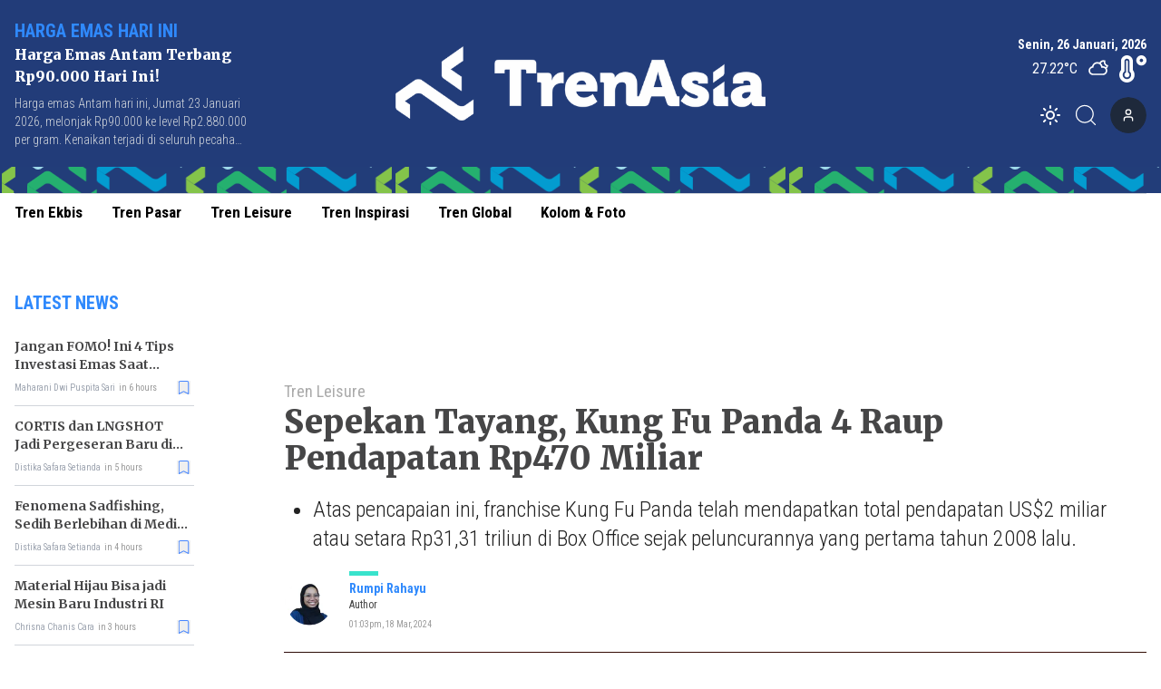

--- FILE ---
content_type: text/html; charset=utf-8
request_url: https://www.trenasia.id/www.trenasia.com/sepekan-tayang-kung-fu-panda-4-raup-pendapatan-rp-470-miliar
body_size: 11657
content:
<!DOCTYPE html><html lang="id"><head><meta charSet="utf-8"/><meta name="viewport" content="width=device-width"/><link rel="apple-touch-icon" sizes="180x180" href="/favicon/apple-touch-icon.png"/><link rel="icon" type="image/png" sizes="32x32" href="/favicon/favicon-32x32.png"/><link rel="icon" type="image/png" sizes="16x16" href="/favicon/favicon-16x16.png"/><link rel="manifest" href="/favicon/site.webmanifest"/><link rel="mask-icon" href="/favicon/safari-pinned-tab.svg" color="#5bbad5"/><meta name="msapplication-TileColor" content="#2b5797"/><meta name="theme-color" content="#ffffff"/><link rel="preload" as="image" imageSrcSet="/_next/image?url=https%3A%2F%2Fik.trn.asia%2Fuploads%2F2024%2F10%2F1729117370639.png&amp;w=640&amp;q=75 1x, /_next/image?url=https%3A%2F%2Fik.trn.asia%2Fuploads%2F2024%2F10%2F1729117370639.png&amp;w=1080&amp;q=75 2x"/><title>Mantab! Kung Fu Panda 4 Berhasil Raup Penjualan Tiket Rp470 Miliar</title><meta name="description" content="Atas pencapaian ini, franchise Kung Fu Panda telah mendapatkan total pendapatan US$2 miliar atau setara Rp31,31 triliun di Box Office sejak peluncurannya yang p"/><meta itemProp="name" content="Mantab! Kung Fu Panda 4 Berhasil Raup Penjualan Tiket Rp470 Miliar"/><meta itemProp="description" content="Atas pencapaian ini, franchise Kung Fu Panda telah mendapatkan total pendapatan US$2 miliar atau setara Rp31,31 triliun di Box Office sejak peluncurannya yang p"/><meta itemProp="image" content="https://ik.trn.asia/uploads/2024/03/1710730875686.jpeg"/><meta property="og:title" content="Mantab! Kung Fu Panda 4 Berhasil Raup Penjualan Tiket Rp470 Miliar"/><meta property="og:description" content="Atas pencapaian ini, franchise Kung Fu Panda telah mendapatkan total pendapatan US$2 miliar atau setara Rp31,31 triliun di Box Office sejak peluncurannya yang p"/><meta property="og:image" content="https://ik.trn.asia/uploads/2024/03/1710730875686.jpeg"/><meta property="og:image:width" content="330"/><meta property="og:image:height" content="219"/><meta property="og:url" content="https://www.trenasia.id/tren-leisure/sepekan-tayang-kung-fu-panda-4-raup-pendapatan-rp-470-miliar"/><meta property="og:type" content="website"/><meta property="og:site_name" content="TrenAsia"/><meta property="article:publisher" content="https://www.facebook.com/trenasiacom"/><meta property="article:published_time" content="2024-03-18T13:20:08+07:00"/><meta name="googlebot-news" content="index,follow"/><meta name="googlebot" content="index,follow"/><meta name="robots" content="index, follow"/><meta name="language" content="id"/><meta name="geo.country" content="id"/><meta http-equiv="content-language" content="id"/><meta name="geo.placename" content="Indonesia"/><meta content="8mCaHlbx_KljZzqu87pYJhxOB7XSxugmmnqaKdovndA" name="google-site-verification"/><meta name="twitter:title" content="Mantab! Kung Fu Panda 4 Berhasil Raup Penjualan Tiket Rp470 Miliar"/><meta name="twitter:description" content="Atas pencapaian ini, franchise Kung Fu Panda telah mendapatkan total pendapatan US$2 miliar atau setara Rp31,31 triliun di Box Office sejak peluncurannya yang p"/><meta name="twitter:image" content="https://ik.trn.asia/uploads/2024/03/1710730875686.jpeg"/><meta name="twitter:card" content="summary_large_image"/><meta name="twitter:creator" content="@trenasia_com"/><meta name="twitter:site" content="@trenasia_com"/><link rel="canonical" href="https://www.trenasia.id/tren-leisure/sepekan-tayang-kung-fu-panda-4-raup-pendapatan-rp-470-miliar"/><script class="yoast-schema-graph" type="application/ld+json">{"@context":"https://schema.org","@type":"WebSite","url":"https://www.trenasia.id/","potentialAction":{"@type":"SearchAction","target":"https://www.trenasia.id/search?q={search_term_string}","query-input":"required name=search_term_string"}}</script><script class="yoast-schema-graph" type="application/ld+json">{"@context":"https://schema.org","@type":"Organization","name":"Trenasia","url":"https://www.trenasia.id/","sameAs":["https://www.facebook.com/trenasiacom","https://twitter.com/trenasia_com","https://www.instagram.com/trenasiacom/"],"logo":"https://ik.imagekit.io/uploads/2022/09/1662381360555.png?tr=w-305.98"}</script><script class="yoast-schema-graph" type="application/ld+json">{"@context":"https://schema.org","@graph":[{"@type":"ImageObject","@id":"https://ik.trn.asia/uploads/2024/03/1710730875686.jpeg","inLanguage":"id-ID","url":"https://ik.trn.asia/uploads/2024/03/1710730875686.jpeg","width":2048,"height":1365,"caption":"Mantul! Kung Fu Panda 4 Berhasil Raup Penjualan Tiket Rp470 Miliar"},{"@type":"WebPage","@id":"https://www.trenasia.id/tren-leisure/sepekan-tayang-kung-fu-panda-4-raup-pendapatan-rp-470-miliar","url":"https://www.trenasia.id/tren-leisure/sepekan-tayang-kung-fu-panda-4-raup-pendapatan-rp-470-miliar","name":"Sepekan Tayang, Kung Fu Panda 4  Raup Pendapatan Rp470 Miliar - TrenAsia","keywords":"","primaryImageOfPage":{"@id":"https://ik.trn.asia/uploads/2024/03/1710730875686.jpeg"},"image":[{"@id":"https://ik.trn.asia/uploads/2024/03/1710730875686.jpeg"}],"datePublished":"Mon Mar 18 2024 06:20:08 GMT+0000 (Coordinated Universal Time)","dateModified":"Mon Mar 18 2024 06:20:08 GMT+0000 (Coordinated Universal Time)","author":{"@id":"https://www.trenasia.id/author/rahayu"},"inLanguage":"id-ID","potentialAction":[{"@type":"ReadAction","target":["https://www.trenasia.id/tren-leisure/sepekan-tayang-kung-fu-panda-4-raup-pendapatan-rp-470-miliar"]}]},{"@context":"http://schema.org","@type":"NewsArticle","headline":"Sepekan Tayang, Kung Fu Panda 4  Raup Pendapatan Rp470 Miliar","datePublished":"Mon Mar 18 2024 06:20:08 GMT+0000 (Coordinated Universal Time)","dateModified":"Mon Mar 18 2024 06:20:08 GMT+0000 (Coordinated Universal Time)","description":"Atas pencapaian ini, franchise Kung Fu Panda telah mendapatkan total pendapatan US$2 miliar atau setara Rp31,31 triliun di Box Office sejak peluncurannya yang pertama tahun 2008 lalu. ","image":{"@id":"https://ik.trn.asia/uploads/2024/03/1710730875686.jpeg","@type":"ImageObject","url":"https://ik.trn.asia/uploads/2024/03/1710730875686.jpeg","width":700,"height":393},"author":{"@type":"Person","name":"Rumpi Rahayu "},"publisher":{"@type":"Organization","name":"trenasia","logo":{"@type":"ImageObject","url":"https://ik.imagekit.io/uploads/2022/09/1662381360555.png?tr=w-305.98","width":809,"height":172}}},{"@type":"Person","@id":"https://www.trenasia.id/author/rahayu","name":"Rumpi Rahayu ","image":{"@type":"ImageObject","@id":"https://www.trenasia.id/author.png","inLanguage":"id-ID","url":"https://www.trenasia.id/author.png","caption":"Rumpi Rahayu "}}]}</script><link rel="amphtml" href="https://www.trenasia.id/amp/sepekan-tayang-kung-fu-panda-4-raup-pendapatan-rp-470-miliar"/><link rel="preload" as="image" imageSrcSet="https://ik.trn.asia/uploads/2024/03/1710730875686.jpeg?tr=w-1000,h-560 1x, https://ik.trn.asia/uploads/2024/03/1710730875686.jpeg?tr=w-1000,h-560 2x"/><meta name="next-head-count" content="45"/><script async="" src="https://www.googletagmanager.com/gtag/js?id=G-B21KS7KCX2" type="d97a23bf78a956b53ffbe72b-text/javascript"></script><script type="d97a23bf78a956b53ffbe72b-text/javascript">
            window.dataLayer = window.dataLayer || [];
            function gtag(){dataLayer.push(arguments);}
            gtag('js', new Date());

            gtag('config', 'G-B21KS7KCX2', {
              page_path: window.location.pathname,
            });
          </script><link rel="preload" href="/_next/static/css/5ab68ba23993eb75.css" as="style"/><link rel="stylesheet" href="/_next/static/css/5ab68ba23993eb75.css" data-n-g=""/><noscript data-n-css=""></noscript><script defer="" nomodule="" src="/_next/static/chunks/polyfills-c67a75d1b6f99dc8.js" type="d97a23bf78a956b53ffbe72b-text/javascript"></script><script src="/_next/static/chunks/webpack-ada50ffb7e418c0f.js" defer="" type="d97a23bf78a956b53ffbe72b-text/javascript"></script><script src="/_next/static/chunks/framework-3671d8951bf44e4e.js" defer="" type="d97a23bf78a956b53ffbe72b-text/javascript"></script><script src="/_next/static/chunks/main-dc20b3106e9d37db.js" defer="" type="d97a23bf78a956b53ffbe72b-text/javascript"></script><script src="/_next/static/chunks/pages/_app-77fb0f500fb32163.js" defer="" type="d97a23bf78a956b53ffbe72b-text/javascript"></script><script src="/_next/static/chunks/0c428ae2-6dbe3948c8261209.js" defer="" type="d97a23bf78a956b53ffbe72b-text/javascript"></script><script src="/_next/static/chunks/3858-f91711d5e927f93f.js" defer="" type="d97a23bf78a956b53ffbe72b-text/javascript"></script><script src="/_next/static/chunks/6492-c667a49e577b5d14.js" defer="" type="d97a23bf78a956b53ffbe72b-text/javascript"></script><script src="/_next/static/chunks/2361-1f2304e52e41dc13.js" defer="" type="d97a23bf78a956b53ffbe72b-text/javascript"></script><script src="/_next/static/chunks/7961-be1b4ffd3970da7e.js" defer="" type="d97a23bf78a956b53ffbe72b-text/javascript"></script><script src="/_next/static/chunks/6534-e376c6ee79a252bd.js" defer="" type="d97a23bf78a956b53ffbe72b-text/javascript"></script><script src="/_next/static/chunks/2558-605003469f127b7e.js" defer="" type="d97a23bf78a956b53ffbe72b-text/javascript"></script><script src="/_next/static/chunks/2620-ce1516fa7cdd6a30.js" defer="" type="d97a23bf78a956b53ffbe72b-text/javascript"></script><script src="/_next/static/chunks/6733-e0c09ea5df4878eb.js" defer="" type="d97a23bf78a956b53ffbe72b-text/javascript"></script><script src="/_next/static/chunks/pages/%5Bslug%5D/%5BslugArticle%5D-3bff326b7ebff43c.js" defer="" type="d97a23bf78a956b53ffbe72b-text/javascript"></script><script src="/_next/static/mnlLF_1Y8NkjfQdJnrqRp/_buildManifest.js" defer="" type="d97a23bf78a956b53ffbe72b-text/javascript"></script><script src="/_next/static/mnlLF_1Y8NkjfQdJnrqRp/_ssgManifest.js" defer="" type="d97a23bf78a956b53ffbe72b-text/javascript"></script><style data-href="https://fonts.googleapis.com/css2?family=Playfair+Display:wght@400;500;800;900&family=Noto+Serif:wght@700&family=Merriweather:wght@400;700;900&family=Roboto+Condensed:wght@100;300;400;700&display=swap">@font-face{font-family:'Merriweather';font-style:normal;font-weight:400;font-stretch:normal;font-display:swap;src:url(https://fonts.gstatic.com/l/font?kit=u-4D0qyriQwlOrhSvowK_l5UcA6zuSYEqOzpPe3HOZJ5eX1WtLaQwmYiScCmDxhtNOKl8yDr3icqEA&skey=379c1eccf863c625&v=v33) format('woff')}@font-face{font-family:'Merriweather';font-style:normal;font-weight:700;font-stretch:normal;font-display:swap;src:url(https://fonts.gstatic.com/l/font?kit=u-4D0qyriQwlOrhSvowK_l5UcA6zuSYEqOzpPe3HOZJ5eX1WtLaQwmYiScCmDxhtNOKl8yDrOSAqEA&skey=379c1eccf863c625&v=v33) format('woff')}@font-face{font-family:'Merriweather';font-style:normal;font-weight:900;font-stretch:normal;font-display:swap;src:url(https://fonts.gstatic.com/l/font?kit=u-4D0qyriQwlOrhSvowK_l5UcA6zuSYEqOzpPe3HOZJ5eX1WtLaQwmYiScCmDxhtNOKl8yDrdyAqEA&skey=379c1eccf863c625&v=v33) format('woff')}@font-face{font-family:'Noto Serif';font-style:normal;font-weight:700;font-stretch:normal;font-display:swap;src:url(https://fonts.gstatic.com/l/font?kit=ga6iaw1J5X9T9RW6j9bNVls-hfgvz8JcMofYTa32J4wsL2JAlAhZT1ejww&skey=ff3f102bd67fc93c&v=v33) format('woff')}@font-face{font-family:'Playfair Display';font-style:normal;font-weight:400;font-display:swap;src:url(https://fonts.gstatic.com/l/font?kit=nuFvD-vYSZviVYUb_rj3ij__anPXJzDwcbmjWBN2PKdFvUDT&skey=f3b68f0152604ed9&v=v40) format('woff')}@font-face{font-family:'Playfair Display';font-style:normal;font-weight:500;font-display:swap;src:url(https://fonts.gstatic.com/l/font?kit=nuFvD-vYSZviVYUb_rj3ij__anPXJzDwcbmjWBN2PKd3vUDT&skey=f3b68f0152604ed9&v=v40) format('woff')}@font-face{font-family:'Playfair Display';font-style:normal;font-weight:800;font-display:swap;src:url(https://fonts.gstatic.com/l/font?kit=nuFvD-vYSZviVYUb_rj3ij__anPXJzDwcbmjWBN2PKfFukDT&skey=f3b68f0152604ed9&v=v40) format('woff')}@font-face{font-family:'Playfair Display';font-style:normal;font-weight:900;font-display:swap;src:url(https://fonts.gstatic.com/l/font?kit=nuFvD-vYSZviVYUb_rj3ij__anPXJzDwcbmjWBN2PKfsukDT&skey=f3b68f0152604ed9&v=v40) format('woff')}@font-face{font-family:'Roboto Condensed';font-style:normal;font-weight:100;font-display:swap;src:url(https://fonts.gstatic.com/l/font?kit=ieVo2ZhZI2eCN5jzbjEETS9weq8-_d6T_POl0fRJeyWyo_BK&skey=9986ecffddb755ab&v=v31) format('woff')}@font-face{font-family:'Roboto Condensed';font-style:normal;font-weight:300;font-display:swap;src:url(https://fonts.gstatic.com/l/font?kit=ieVo2ZhZI2eCN5jzbjEETS9weq8-_d6T_POl0fRJeyXsovBK&skey=9986ecffddb755ab&v=v31) format('woff')}@font-face{font-family:'Roboto Condensed';font-style:normal;font-weight:400;font-display:swap;src:url(https://fonts.gstatic.com/l/font?kit=ieVo2ZhZI2eCN5jzbjEETS9weq8-_d6T_POl0fRJeyWyovBK&skey=9986ecffddb755ab&v=v31) format('woff')}@font-face{font-family:'Roboto Condensed';font-style:normal;font-weight:700;font-display:swap;src:url(https://fonts.gstatic.com/l/font?kit=ieVo2ZhZI2eCN5jzbjEETS9weq8-_d6T_POl0fRJeyVVpfBK&skey=9986ecffddb755ab&v=v31) format('woff')}@font-face{font-family:'Merriweather';font-style:normal;font-weight:400;font-stretch:100%;font-display:swap;src:url(https://fonts.gstatic.com/s/merriweather/v33/u-4e0qyriQwlOrhSvowK_l5UcA6zuSYEqOzpPe3HOZJ5eX1WtLaQwmYiSeqnJ-mXq1Gi3iE.woff2) format('woff2');unicode-range:U+0460-052F,U+1C80-1C8A,U+20B4,U+2DE0-2DFF,U+A640-A69F,U+FE2E-FE2F}@font-face{font-family:'Merriweather';font-style:normal;font-weight:400;font-stretch:100%;font-display:swap;src:url(https://fonts.gstatic.com/s/merriweather/v33/u-4e0qyriQwlOrhSvowK_l5UcA6zuSYEqOzpPe3HOZJ5eX1WtLaQwmYiSequJ-mXq1Gi3iE.woff2) format('woff2');unicode-range:U+0301,U+0400-045F,U+0490-0491,U+04B0-04B1,U+2116}@font-face{font-family:'Merriweather';font-style:normal;font-weight:400;font-stretch:100%;font-display:swap;src:url(https://fonts.gstatic.com/s/merriweather/v33/u-4e0qyriQwlOrhSvowK_l5UcA6zuSYEqOzpPe3HOZJ5eX1WtLaQwmYiSeqlJ-mXq1Gi3iE.woff2) format('woff2');unicode-range:U+0102-0103,U+0110-0111,U+0128-0129,U+0168-0169,U+01A0-01A1,U+01AF-01B0,U+0300-0301,U+0303-0304,U+0308-0309,U+0323,U+0329,U+1EA0-1EF9,U+20AB}@font-face{font-family:'Merriweather';font-style:normal;font-weight:400;font-stretch:100%;font-display:swap;src:url(https://fonts.gstatic.com/s/merriweather/v33/u-4e0qyriQwlOrhSvowK_l5UcA6zuSYEqOzpPe3HOZJ5eX1WtLaQwmYiSeqkJ-mXq1Gi3iE.woff2) format('woff2');unicode-range:U+0100-02BA,U+02BD-02C5,U+02C7-02CC,U+02CE-02D7,U+02DD-02FF,U+0304,U+0308,U+0329,U+1D00-1DBF,U+1E00-1E9F,U+1EF2-1EFF,U+2020,U+20A0-20AB,U+20AD-20C0,U+2113,U+2C60-2C7F,U+A720-A7FF}@font-face{font-family:'Merriweather';font-style:normal;font-weight:400;font-stretch:100%;font-display:swap;src:url(https://fonts.gstatic.com/s/merriweather/v33/u-4e0qyriQwlOrhSvowK_l5UcA6zuSYEqOzpPe3HOZJ5eX1WtLaQwmYiSeqqJ-mXq1Gi.woff2) format('woff2');unicode-range:U+0000-00FF,U+0131,U+0152-0153,U+02BB-02BC,U+02C6,U+02DA,U+02DC,U+0304,U+0308,U+0329,U+2000-206F,U+20AC,U+2122,U+2191,U+2193,U+2212,U+2215,U+FEFF,U+FFFD}@font-face{font-family:'Merriweather';font-style:normal;font-weight:700;font-stretch:100%;font-display:swap;src:url(https://fonts.gstatic.com/s/merriweather/v33/u-4e0qyriQwlOrhSvowK_l5UcA6zuSYEqOzpPe3HOZJ5eX1WtLaQwmYiSeqnJ-mXq1Gi3iE.woff2) format('woff2');unicode-range:U+0460-052F,U+1C80-1C8A,U+20B4,U+2DE0-2DFF,U+A640-A69F,U+FE2E-FE2F}@font-face{font-family:'Merriweather';font-style:normal;font-weight:700;font-stretch:100%;font-display:swap;src:url(https://fonts.gstatic.com/s/merriweather/v33/u-4e0qyriQwlOrhSvowK_l5UcA6zuSYEqOzpPe3HOZJ5eX1WtLaQwmYiSequJ-mXq1Gi3iE.woff2) format('woff2');unicode-range:U+0301,U+0400-045F,U+0490-0491,U+04B0-04B1,U+2116}@font-face{font-family:'Merriweather';font-style:normal;font-weight:700;font-stretch:100%;font-display:swap;src:url(https://fonts.gstatic.com/s/merriweather/v33/u-4e0qyriQwlOrhSvowK_l5UcA6zuSYEqOzpPe3HOZJ5eX1WtLaQwmYiSeqlJ-mXq1Gi3iE.woff2) format('woff2');unicode-range:U+0102-0103,U+0110-0111,U+0128-0129,U+0168-0169,U+01A0-01A1,U+01AF-01B0,U+0300-0301,U+0303-0304,U+0308-0309,U+0323,U+0329,U+1EA0-1EF9,U+20AB}@font-face{font-family:'Merriweather';font-style:normal;font-weight:700;font-stretch:100%;font-display:swap;src:url(https://fonts.gstatic.com/s/merriweather/v33/u-4e0qyriQwlOrhSvowK_l5UcA6zuSYEqOzpPe3HOZJ5eX1WtLaQwmYiSeqkJ-mXq1Gi3iE.woff2) format('woff2');unicode-range:U+0100-02BA,U+02BD-02C5,U+02C7-02CC,U+02CE-02D7,U+02DD-02FF,U+0304,U+0308,U+0329,U+1D00-1DBF,U+1E00-1E9F,U+1EF2-1EFF,U+2020,U+20A0-20AB,U+20AD-20C0,U+2113,U+2C60-2C7F,U+A720-A7FF}@font-face{font-family:'Merriweather';font-style:normal;font-weight:700;font-stretch:100%;font-display:swap;src:url(https://fonts.gstatic.com/s/merriweather/v33/u-4e0qyriQwlOrhSvowK_l5UcA6zuSYEqOzpPe3HOZJ5eX1WtLaQwmYiSeqqJ-mXq1Gi.woff2) format('woff2');unicode-range:U+0000-00FF,U+0131,U+0152-0153,U+02BB-02BC,U+02C6,U+02DA,U+02DC,U+0304,U+0308,U+0329,U+2000-206F,U+20AC,U+2122,U+2191,U+2193,U+2212,U+2215,U+FEFF,U+FFFD}@font-face{font-family:'Merriweather';font-style:normal;font-weight:900;font-stretch:100%;font-display:swap;src:url(https://fonts.gstatic.com/s/merriweather/v33/u-4e0qyriQwlOrhSvowK_l5UcA6zuSYEqOzpPe3HOZJ5eX1WtLaQwmYiSeqnJ-mXq1Gi3iE.woff2) format('woff2');unicode-range:U+0460-052F,U+1C80-1C8A,U+20B4,U+2DE0-2DFF,U+A640-A69F,U+FE2E-FE2F}@font-face{font-family:'Merriweather';font-style:normal;font-weight:900;font-stretch:100%;font-display:swap;src:url(https://fonts.gstatic.com/s/merriweather/v33/u-4e0qyriQwlOrhSvowK_l5UcA6zuSYEqOzpPe3HOZJ5eX1WtLaQwmYiSequJ-mXq1Gi3iE.woff2) format('woff2');unicode-range:U+0301,U+0400-045F,U+0490-0491,U+04B0-04B1,U+2116}@font-face{font-family:'Merriweather';font-style:normal;font-weight:900;font-stretch:100%;font-display:swap;src:url(https://fonts.gstatic.com/s/merriweather/v33/u-4e0qyriQwlOrhSvowK_l5UcA6zuSYEqOzpPe3HOZJ5eX1WtLaQwmYiSeqlJ-mXq1Gi3iE.woff2) format('woff2');unicode-range:U+0102-0103,U+0110-0111,U+0128-0129,U+0168-0169,U+01A0-01A1,U+01AF-01B0,U+0300-0301,U+0303-0304,U+0308-0309,U+0323,U+0329,U+1EA0-1EF9,U+20AB}@font-face{font-family:'Merriweather';font-style:normal;font-weight:900;font-stretch:100%;font-display:swap;src:url(https://fonts.gstatic.com/s/merriweather/v33/u-4e0qyriQwlOrhSvowK_l5UcA6zuSYEqOzpPe3HOZJ5eX1WtLaQwmYiSeqkJ-mXq1Gi3iE.woff2) format('woff2');unicode-range:U+0100-02BA,U+02BD-02C5,U+02C7-02CC,U+02CE-02D7,U+02DD-02FF,U+0304,U+0308,U+0329,U+1D00-1DBF,U+1E00-1E9F,U+1EF2-1EFF,U+2020,U+20A0-20AB,U+20AD-20C0,U+2113,U+2C60-2C7F,U+A720-A7FF}@font-face{font-family:'Merriweather';font-style:normal;font-weight:900;font-stretch:100%;font-display:swap;src:url(https://fonts.gstatic.com/s/merriweather/v33/u-4e0qyriQwlOrhSvowK_l5UcA6zuSYEqOzpPe3HOZJ5eX1WtLaQwmYiSeqqJ-mXq1Gi.woff2) format('woff2');unicode-range:U+0000-00FF,U+0131,U+0152-0153,U+02BB-02BC,U+02C6,U+02DA,U+02DC,U+0304,U+0308,U+0329,U+2000-206F,U+20AC,U+2122,U+2191,U+2193,U+2212,U+2215,U+FEFF,U+FFFD}@font-face{font-family:'Noto Serif';font-style:normal;font-weight:700;font-stretch:100%;font-display:swap;src:url(https://fonts.gstatic.com/l/font?kit=ga6iaw1J5X9T9RW6j9bNVls-hfgvz8JcMofYTa32J4wsL2JAlAhZT1eTyscMpKrCzi0iNaA&skey=ff3f102bd67fc93c&v=v33) format('woff');unicode-range:U+0460-052F,U+1C80-1C8A,U+20B4,U+2DE0-2DFF,U+A640-A69F,U+FE2E-FE2F}@font-face{font-family:'Noto Serif';font-style:normal;font-weight:700;font-stretch:100%;font-display:swap;src:url(https://fonts.gstatic.com/l/font?kit=ga6iaw1J5X9T9RW6j9bNVls-hfgvz8JcMofYTa32J4wsL2JAlAhZT1eTw8cMpKrCzi0iNaA&skey=ff3f102bd67fc93c&v=v33) format('woff');unicode-range:U+0301,U+0400-045F,U+0490-0491,U+04B0-04B1,U+2116}@font-face{font-family:'Noto Serif';font-style:normal;font-weight:700;font-stretch:100%;font-display:swap;src:url(https://fonts.gstatic.com/l/font?kit=ga6iaw1J5X9T9RW6j9bNVls-hfgvz8JcMofYTa32J4wsL2JAlAhZT1eTy8cMpKrCzi0iNaA&skey=ff3f102bd67fc93c&v=v33) format('woff');unicode-range:U+1F00-1FFF}@font-face{font-family:'Noto Serif';font-style:normal;font-weight:700;font-stretch:100%;font-display:swap;src:url(https://fonts.gstatic.com/l/font?kit=ga6iaw1J5X9T9RW6j9bNVls-hfgvz8JcMofYTa32J4wsL2JAlAhZT1eTxMcMpKrCzi0iNaA&skey=ff3f102bd67fc93c&v=v33) format('woff');unicode-range:U+0370-0377,U+037A-037F,U+0384-038A,U+038C,U+038E-03A1,U+03A3-03FF}@font-face{font-family:'Noto Serif';font-style:normal;font-weight:700;font-stretch:100%;font-display:swap;src:url(https://fonts.gstatic.com/l/font?kit=ga6iaw1J5X9T9RW6j9bNVls-hfgvz8JcMofYTa32J4wsL2JAlAhZT1eTu8cMpKrCzi0iNaA&skey=ff3f102bd67fc93c&v=v33) format('woff');unicode-range:U+0302-0303,U+0305,U+0307-0308,U+0310,U+0312,U+0315,U+031A,U+0326-0327,U+032C,U+032F-0330,U+0332-0333,U+0338,U+033A,U+0346,U+034D,U+0391-03A1,U+03A3-03A9,U+03B1-03C9,U+03D1,U+03D5-03D6,U+03F0-03F1,U+03F4-03F5,U+2016-2017,U+2034-2038,U+203C,U+2040,U+2043,U+2047,U+2050,U+2057,U+205F,U+2070-2071,U+2074-208E,U+2090-209C,U+20D0-20DC,U+20E1,U+20E5-20EF,U+2100-2112,U+2114-2115,U+2117-2121,U+2123-214F,U+2190,U+2192,U+2194-21AE,U+21B0-21E5,U+21F1-21F2,U+21F4-2211,U+2213-2214,U+2216-22FF,U+2308-230B,U+2310,U+2319,U+231C-2321,U+2336-237A,U+237C,U+2395,U+239B-23B7,U+23D0,U+23DC-23E1,U+2474-2475,U+25AF,U+25B3,U+25B7,U+25BD,U+25C1,U+25CA,U+25CC,U+25FB,U+266D-266F,U+27C0-27FF,U+2900-2AFF,U+2B0E-2B11,U+2B30-2B4C,U+2BFE,U+3030,U+FF5B,U+FF5D,U+1D400-1D7FF,U+1EE00-1EEFF}@font-face{font-family:'Noto Serif';font-style:normal;font-weight:700;font-stretch:100%;font-display:swap;src:url(https://fonts.gstatic.com/l/font?kit=ga6iaw1J5X9T9RW6j9bNVls-hfgvz8JcMofYTa32J4wsL2JAlAhZT1eTyMcMpKrCzi0iNaA&skey=ff3f102bd67fc93c&v=v33) format('woff');unicode-range:U+0102-0103,U+0110-0111,U+0128-0129,U+0168-0169,U+01A0-01A1,U+01AF-01B0,U+0300-0301,U+0303-0304,U+0308-0309,U+0323,U+0329,U+1EA0-1EF9,U+20AB}@font-face{font-family:'Noto Serif';font-style:normal;font-weight:700;font-stretch:100%;font-display:swap;src:url(https://fonts.gstatic.com/l/font?kit=ga6iaw1J5X9T9RW6j9bNVls-hfgvz8JcMofYTa32J4wsL2JAlAhZT1eTyccMpKrCzi0iNaA&skey=ff3f102bd67fc93c&v=v33) format('woff');unicode-range:U+0100-02BA,U+02BD-02C5,U+02C7-02CC,U+02CE-02D7,U+02DD-02FF,U+0304,U+0308,U+0329,U+1D00-1DBF,U+1E00-1E9F,U+1EF2-1EFF,U+2020,U+20A0-20AB,U+20AD-20C0,U+2113,U+2C60-2C7F,U+A720-A7FF}@font-face{font-family:'Noto Serif';font-style:normal;font-weight:700;font-stretch:100%;font-display:swap;src:url(https://fonts.gstatic.com/l/font?kit=ga6iaw1J5X9T9RW6j9bNVls-hfgvz8JcMofYTa32J4wsL2JAlAhZT1eTx8cMpKrCzi0i&skey=ff3f102bd67fc93c&v=v33) format('woff');unicode-range:U+0000-00FF,U+0131,U+0152-0153,U+02BB-02BC,U+02C6,U+02DA,U+02DC,U+0304,U+0308,U+0329,U+2000-206F,U+20AC,U+2122,U+2191,U+2193,U+2212,U+2215,U+FEFF,U+FFFD}@font-face{font-family:'Playfair Display';font-style:normal;font-weight:400;font-display:swap;src:url(https://fonts.gstatic.com/s/playfairdisplay/v40/nuFiD-vYSZviVYUb_rj3ij__anPXDTjYgEM86xRbPQ.woff2) format('woff2');unicode-range:U+0301,U+0400-045F,U+0490-0491,U+04B0-04B1,U+2116}@font-face{font-family:'Playfair Display';font-style:normal;font-weight:400;font-display:swap;src:url(https://fonts.gstatic.com/s/playfairdisplay/v40/nuFiD-vYSZviVYUb_rj3ij__anPXDTPYgEM86xRbPQ.woff2) format('woff2');unicode-range:U+0102-0103,U+0110-0111,U+0128-0129,U+0168-0169,U+01A0-01A1,U+01AF-01B0,U+0300-0301,U+0303-0304,U+0308-0309,U+0323,U+0329,U+1EA0-1EF9,U+20AB}@font-face{font-family:'Playfair Display';font-style:normal;font-weight:400;font-display:swap;src:url(https://fonts.gstatic.com/s/playfairdisplay/v40/nuFiD-vYSZviVYUb_rj3ij__anPXDTLYgEM86xRbPQ.woff2) format('woff2');unicode-range:U+0100-02BA,U+02BD-02C5,U+02C7-02CC,U+02CE-02D7,U+02DD-02FF,U+0304,U+0308,U+0329,U+1D00-1DBF,U+1E00-1E9F,U+1EF2-1EFF,U+2020,U+20A0-20AB,U+20AD-20C0,U+2113,U+2C60-2C7F,U+A720-A7FF}@font-face{font-family:'Playfair Display';font-style:normal;font-weight:400;font-display:swap;src:url(https://fonts.gstatic.com/s/playfairdisplay/v40/nuFiD-vYSZviVYUb_rj3ij__anPXDTzYgEM86xQ.woff2) format('woff2');unicode-range:U+0000-00FF,U+0131,U+0152-0153,U+02BB-02BC,U+02C6,U+02DA,U+02DC,U+0304,U+0308,U+0329,U+2000-206F,U+20AC,U+2122,U+2191,U+2193,U+2212,U+2215,U+FEFF,U+FFFD}@font-face{font-family:'Playfair Display';font-style:normal;font-weight:500;font-display:swap;src:url(https://fonts.gstatic.com/s/playfairdisplay/v40/nuFiD-vYSZviVYUb_rj3ij__anPXDTjYgEM86xRbPQ.woff2) format('woff2');unicode-range:U+0301,U+0400-045F,U+0490-0491,U+04B0-04B1,U+2116}@font-face{font-family:'Playfair Display';font-style:normal;font-weight:500;font-display:swap;src:url(https://fonts.gstatic.com/s/playfairdisplay/v40/nuFiD-vYSZviVYUb_rj3ij__anPXDTPYgEM86xRbPQ.woff2) format('woff2');unicode-range:U+0102-0103,U+0110-0111,U+0128-0129,U+0168-0169,U+01A0-01A1,U+01AF-01B0,U+0300-0301,U+0303-0304,U+0308-0309,U+0323,U+0329,U+1EA0-1EF9,U+20AB}@font-face{font-family:'Playfair Display';font-style:normal;font-weight:500;font-display:swap;src:url(https://fonts.gstatic.com/s/playfairdisplay/v40/nuFiD-vYSZviVYUb_rj3ij__anPXDTLYgEM86xRbPQ.woff2) format('woff2');unicode-range:U+0100-02BA,U+02BD-02C5,U+02C7-02CC,U+02CE-02D7,U+02DD-02FF,U+0304,U+0308,U+0329,U+1D00-1DBF,U+1E00-1E9F,U+1EF2-1EFF,U+2020,U+20A0-20AB,U+20AD-20C0,U+2113,U+2C60-2C7F,U+A720-A7FF}@font-face{font-family:'Playfair Display';font-style:normal;font-weight:500;font-display:swap;src:url(https://fonts.gstatic.com/s/playfairdisplay/v40/nuFiD-vYSZviVYUb_rj3ij__anPXDTzYgEM86xQ.woff2) format('woff2');unicode-range:U+0000-00FF,U+0131,U+0152-0153,U+02BB-02BC,U+02C6,U+02DA,U+02DC,U+0304,U+0308,U+0329,U+2000-206F,U+20AC,U+2122,U+2191,U+2193,U+2212,U+2215,U+FEFF,U+FFFD}@font-face{font-family:'Playfair Display';font-style:normal;font-weight:800;font-display:swap;src:url(https://fonts.gstatic.com/s/playfairdisplay/v40/nuFiD-vYSZviVYUb_rj3ij__anPXDTjYgEM86xRbPQ.woff2) format('woff2');unicode-range:U+0301,U+0400-045F,U+0490-0491,U+04B0-04B1,U+2116}@font-face{font-family:'Playfair Display';font-style:normal;font-weight:800;font-display:swap;src:url(https://fonts.gstatic.com/s/playfairdisplay/v40/nuFiD-vYSZviVYUb_rj3ij__anPXDTPYgEM86xRbPQ.woff2) format('woff2');unicode-range:U+0102-0103,U+0110-0111,U+0128-0129,U+0168-0169,U+01A0-01A1,U+01AF-01B0,U+0300-0301,U+0303-0304,U+0308-0309,U+0323,U+0329,U+1EA0-1EF9,U+20AB}@font-face{font-family:'Playfair Display';font-style:normal;font-weight:800;font-display:swap;src:url(https://fonts.gstatic.com/s/playfairdisplay/v40/nuFiD-vYSZviVYUb_rj3ij__anPXDTLYgEM86xRbPQ.woff2) format('woff2');unicode-range:U+0100-02BA,U+02BD-02C5,U+02C7-02CC,U+02CE-02D7,U+02DD-02FF,U+0304,U+0308,U+0329,U+1D00-1DBF,U+1E00-1E9F,U+1EF2-1EFF,U+2020,U+20A0-20AB,U+20AD-20C0,U+2113,U+2C60-2C7F,U+A720-A7FF}@font-face{font-family:'Playfair Display';font-style:normal;font-weight:800;font-display:swap;src:url(https://fonts.gstatic.com/s/playfairdisplay/v40/nuFiD-vYSZviVYUb_rj3ij__anPXDTzYgEM86xQ.woff2) format('woff2');unicode-range:U+0000-00FF,U+0131,U+0152-0153,U+02BB-02BC,U+02C6,U+02DA,U+02DC,U+0304,U+0308,U+0329,U+2000-206F,U+20AC,U+2122,U+2191,U+2193,U+2212,U+2215,U+FEFF,U+FFFD}@font-face{font-family:'Playfair Display';font-style:normal;font-weight:900;font-display:swap;src:url(https://fonts.gstatic.com/s/playfairdisplay/v40/nuFiD-vYSZviVYUb_rj3ij__anPXDTjYgEM86xRbPQ.woff2) format('woff2');unicode-range:U+0301,U+0400-045F,U+0490-0491,U+04B0-04B1,U+2116}@font-face{font-family:'Playfair Display';font-style:normal;font-weight:900;font-display:swap;src:url(https://fonts.gstatic.com/s/playfairdisplay/v40/nuFiD-vYSZviVYUb_rj3ij__anPXDTPYgEM86xRbPQ.woff2) format('woff2');unicode-range:U+0102-0103,U+0110-0111,U+0128-0129,U+0168-0169,U+01A0-01A1,U+01AF-01B0,U+0300-0301,U+0303-0304,U+0308-0309,U+0323,U+0329,U+1EA0-1EF9,U+20AB}@font-face{font-family:'Playfair Display';font-style:normal;font-weight:900;font-display:swap;src:url(https://fonts.gstatic.com/s/playfairdisplay/v40/nuFiD-vYSZviVYUb_rj3ij__anPXDTLYgEM86xRbPQ.woff2) format('woff2');unicode-range:U+0100-02BA,U+02BD-02C5,U+02C7-02CC,U+02CE-02D7,U+02DD-02FF,U+0304,U+0308,U+0329,U+1D00-1DBF,U+1E00-1E9F,U+1EF2-1EFF,U+2020,U+20A0-20AB,U+20AD-20C0,U+2113,U+2C60-2C7F,U+A720-A7FF}@font-face{font-family:'Playfair Display';font-style:normal;font-weight:900;font-display:swap;src:url(https://fonts.gstatic.com/s/playfairdisplay/v40/nuFiD-vYSZviVYUb_rj3ij__anPXDTzYgEM86xQ.woff2) format('woff2');unicode-range:U+0000-00FF,U+0131,U+0152-0153,U+02BB-02BC,U+02C6,U+02DA,U+02DC,U+0304,U+0308,U+0329,U+2000-206F,U+20AC,U+2122,U+2191,U+2193,U+2212,U+2215,U+FEFF,U+FFFD}@font-face{font-family:'Roboto Condensed';font-style:normal;font-weight:100;font-display:swap;src:url(https://fonts.gstatic.com/s/robotocondensed/v31/ieVl2ZhZI2eCN5jzbjEETS9weq8-19-7DQk6YvNkeg.woff2) format('woff2');unicode-range:U+0460-052F,U+1C80-1C8A,U+20B4,U+2DE0-2DFF,U+A640-A69F,U+FE2E-FE2F}@font-face{font-family:'Roboto Condensed';font-style:normal;font-weight:100;font-display:swap;src:url(https://fonts.gstatic.com/s/robotocondensed/v31/ieVl2ZhZI2eCN5jzbjEETS9weq8-19a7DQk6YvNkeg.woff2) format('woff2');unicode-range:U+0301,U+0400-045F,U+0490-0491,U+04B0-04B1,U+2116}@font-face{font-family:'Roboto Condensed';font-style:normal;font-weight:100;font-display:swap;src:url(https://fonts.gstatic.com/s/robotocondensed/v31/ieVl2ZhZI2eCN5jzbjEETS9weq8-1967DQk6YvNkeg.woff2) format('woff2');unicode-range:U+1F00-1FFF}@font-face{font-family:'Roboto Condensed';font-style:normal;font-weight:100;font-display:swap;src:url(https://fonts.gstatic.com/s/robotocondensed/v31/ieVl2ZhZI2eCN5jzbjEETS9weq8-19G7DQk6YvNkeg.woff2) format('woff2');unicode-range:U+0370-0377,U+037A-037F,U+0384-038A,U+038C,U+038E-03A1,U+03A3-03FF}@font-face{font-family:'Roboto Condensed';font-style:normal;font-weight:100;font-display:swap;src:url(https://fonts.gstatic.com/s/robotocondensed/v31/ieVl2ZhZI2eCN5jzbjEETS9weq8-1927DQk6YvNkeg.woff2) format('woff2');unicode-range:U+0102-0103,U+0110-0111,U+0128-0129,U+0168-0169,U+01A0-01A1,U+01AF-01B0,U+0300-0301,U+0303-0304,U+0308-0309,U+0323,U+0329,U+1EA0-1EF9,U+20AB}@font-face{font-family:'Roboto Condensed';font-style:normal;font-weight:100;font-display:swap;src:url(https://fonts.gstatic.com/s/robotocondensed/v31/ieVl2ZhZI2eCN5jzbjEETS9weq8-19y7DQk6YvNkeg.woff2) format('woff2');unicode-range:U+0100-02BA,U+02BD-02C5,U+02C7-02CC,U+02CE-02D7,U+02DD-02FF,U+0304,U+0308,U+0329,U+1D00-1DBF,U+1E00-1E9F,U+1EF2-1EFF,U+2020,U+20A0-20AB,U+20AD-20C0,U+2113,U+2C60-2C7F,U+A720-A7FF}@font-face{font-family:'Roboto Condensed';font-style:normal;font-weight:100;font-display:swap;src:url(https://fonts.gstatic.com/s/robotocondensed/v31/ieVl2ZhZI2eCN5jzbjEETS9weq8-19K7DQk6YvM.woff2) format('woff2');unicode-range:U+0000-00FF,U+0131,U+0152-0153,U+02BB-02BC,U+02C6,U+02DA,U+02DC,U+0304,U+0308,U+0329,U+2000-206F,U+20AC,U+2122,U+2191,U+2193,U+2212,U+2215,U+FEFF,U+FFFD}@font-face{font-family:'Roboto Condensed';font-style:normal;font-weight:300;font-display:swap;src:url(https://fonts.gstatic.com/s/robotocondensed/v31/ieVl2ZhZI2eCN5jzbjEETS9weq8-19-7DQk6YvNkeg.woff2) format('woff2');unicode-range:U+0460-052F,U+1C80-1C8A,U+20B4,U+2DE0-2DFF,U+A640-A69F,U+FE2E-FE2F}@font-face{font-family:'Roboto Condensed';font-style:normal;font-weight:300;font-display:swap;src:url(https://fonts.gstatic.com/s/robotocondensed/v31/ieVl2ZhZI2eCN5jzbjEETS9weq8-19a7DQk6YvNkeg.woff2) format('woff2');unicode-range:U+0301,U+0400-045F,U+0490-0491,U+04B0-04B1,U+2116}@font-face{font-family:'Roboto Condensed';font-style:normal;font-weight:300;font-display:swap;src:url(https://fonts.gstatic.com/s/robotocondensed/v31/ieVl2ZhZI2eCN5jzbjEETS9weq8-1967DQk6YvNkeg.woff2) format('woff2');unicode-range:U+1F00-1FFF}@font-face{font-family:'Roboto Condensed';font-style:normal;font-weight:300;font-display:swap;src:url(https://fonts.gstatic.com/s/robotocondensed/v31/ieVl2ZhZI2eCN5jzbjEETS9weq8-19G7DQk6YvNkeg.woff2) format('woff2');unicode-range:U+0370-0377,U+037A-037F,U+0384-038A,U+038C,U+038E-03A1,U+03A3-03FF}@font-face{font-family:'Roboto Condensed';font-style:normal;font-weight:300;font-display:swap;src:url(https://fonts.gstatic.com/s/robotocondensed/v31/ieVl2ZhZI2eCN5jzbjEETS9weq8-1927DQk6YvNkeg.woff2) format('woff2');unicode-range:U+0102-0103,U+0110-0111,U+0128-0129,U+0168-0169,U+01A0-01A1,U+01AF-01B0,U+0300-0301,U+0303-0304,U+0308-0309,U+0323,U+0329,U+1EA0-1EF9,U+20AB}@font-face{font-family:'Roboto Condensed';font-style:normal;font-weight:300;font-display:swap;src:url(https://fonts.gstatic.com/s/robotocondensed/v31/ieVl2ZhZI2eCN5jzbjEETS9weq8-19y7DQk6YvNkeg.woff2) format('woff2');unicode-range:U+0100-02BA,U+02BD-02C5,U+02C7-02CC,U+02CE-02D7,U+02DD-02FF,U+0304,U+0308,U+0329,U+1D00-1DBF,U+1E00-1E9F,U+1EF2-1EFF,U+2020,U+20A0-20AB,U+20AD-20C0,U+2113,U+2C60-2C7F,U+A720-A7FF}@font-face{font-family:'Roboto Condensed';font-style:normal;font-weight:300;font-display:swap;src:url(https://fonts.gstatic.com/s/robotocondensed/v31/ieVl2ZhZI2eCN5jzbjEETS9weq8-19K7DQk6YvM.woff2) format('woff2');unicode-range:U+0000-00FF,U+0131,U+0152-0153,U+02BB-02BC,U+02C6,U+02DA,U+02DC,U+0304,U+0308,U+0329,U+2000-206F,U+20AC,U+2122,U+2191,U+2193,U+2212,U+2215,U+FEFF,U+FFFD}@font-face{font-family:'Roboto Condensed';font-style:normal;font-weight:400;font-display:swap;src:url(https://fonts.gstatic.com/s/robotocondensed/v31/ieVl2ZhZI2eCN5jzbjEETS9weq8-19-7DQk6YvNkeg.woff2) format('woff2');unicode-range:U+0460-052F,U+1C80-1C8A,U+20B4,U+2DE0-2DFF,U+A640-A69F,U+FE2E-FE2F}@font-face{font-family:'Roboto Condensed';font-style:normal;font-weight:400;font-display:swap;src:url(https://fonts.gstatic.com/s/robotocondensed/v31/ieVl2ZhZI2eCN5jzbjEETS9weq8-19a7DQk6YvNkeg.woff2) format('woff2');unicode-range:U+0301,U+0400-045F,U+0490-0491,U+04B0-04B1,U+2116}@font-face{font-family:'Roboto Condensed';font-style:normal;font-weight:400;font-display:swap;src:url(https://fonts.gstatic.com/s/robotocondensed/v31/ieVl2ZhZI2eCN5jzbjEETS9weq8-1967DQk6YvNkeg.woff2) format('woff2');unicode-range:U+1F00-1FFF}@font-face{font-family:'Roboto Condensed';font-style:normal;font-weight:400;font-display:swap;src:url(https://fonts.gstatic.com/s/robotocondensed/v31/ieVl2ZhZI2eCN5jzbjEETS9weq8-19G7DQk6YvNkeg.woff2) format('woff2');unicode-range:U+0370-0377,U+037A-037F,U+0384-038A,U+038C,U+038E-03A1,U+03A3-03FF}@font-face{font-family:'Roboto Condensed';font-style:normal;font-weight:400;font-display:swap;src:url(https://fonts.gstatic.com/s/robotocondensed/v31/ieVl2ZhZI2eCN5jzbjEETS9weq8-1927DQk6YvNkeg.woff2) format('woff2');unicode-range:U+0102-0103,U+0110-0111,U+0128-0129,U+0168-0169,U+01A0-01A1,U+01AF-01B0,U+0300-0301,U+0303-0304,U+0308-0309,U+0323,U+0329,U+1EA0-1EF9,U+20AB}@font-face{font-family:'Roboto Condensed';font-style:normal;font-weight:400;font-display:swap;src:url(https://fonts.gstatic.com/s/robotocondensed/v31/ieVl2ZhZI2eCN5jzbjEETS9weq8-19y7DQk6YvNkeg.woff2) format('woff2');unicode-range:U+0100-02BA,U+02BD-02C5,U+02C7-02CC,U+02CE-02D7,U+02DD-02FF,U+0304,U+0308,U+0329,U+1D00-1DBF,U+1E00-1E9F,U+1EF2-1EFF,U+2020,U+20A0-20AB,U+20AD-20C0,U+2113,U+2C60-2C7F,U+A720-A7FF}@font-face{font-family:'Roboto Condensed';font-style:normal;font-weight:400;font-display:swap;src:url(https://fonts.gstatic.com/s/robotocondensed/v31/ieVl2ZhZI2eCN5jzbjEETS9weq8-19K7DQk6YvM.woff2) format('woff2');unicode-range:U+0000-00FF,U+0131,U+0152-0153,U+02BB-02BC,U+02C6,U+02DA,U+02DC,U+0304,U+0308,U+0329,U+2000-206F,U+20AC,U+2122,U+2191,U+2193,U+2212,U+2215,U+FEFF,U+FFFD}@font-face{font-family:'Roboto Condensed';font-style:normal;font-weight:700;font-display:swap;src:url(https://fonts.gstatic.com/s/robotocondensed/v31/ieVl2ZhZI2eCN5jzbjEETS9weq8-19-7DQk6YvNkeg.woff2) format('woff2');unicode-range:U+0460-052F,U+1C80-1C8A,U+20B4,U+2DE0-2DFF,U+A640-A69F,U+FE2E-FE2F}@font-face{font-family:'Roboto Condensed';font-style:normal;font-weight:700;font-display:swap;src:url(https://fonts.gstatic.com/s/robotocondensed/v31/ieVl2ZhZI2eCN5jzbjEETS9weq8-19a7DQk6YvNkeg.woff2) format('woff2');unicode-range:U+0301,U+0400-045F,U+0490-0491,U+04B0-04B1,U+2116}@font-face{font-family:'Roboto Condensed';font-style:normal;font-weight:700;font-display:swap;src:url(https://fonts.gstatic.com/s/robotocondensed/v31/ieVl2ZhZI2eCN5jzbjEETS9weq8-1967DQk6YvNkeg.woff2) format('woff2');unicode-range:U+1F00-1FFF}@font-face{font-family:'Roboto Condensed';font-style:normal;font-weight:700;font-display:swap;src:url(https://fonts.gstatic.com/s/robotocondensed/v31/ieVl2ZhZI2eCN5jzbjEETS9weq8-19G7DQk6YvNkeg.woff2) format('woff2');unicode-range:U+0370-0377,U+037A-037F,U+0384-038A,U+038C,U+038E-03A1,U+03A3-03FF}@font-face{font-family:'Roboto Condensed';font-style:normal;font-weight:700;font-display:swap;src:url(https://fonts.gstatic.com/s/robotocondensed/v31/ieVl2ZhZI2eCN5jzbjEETS9weq8-1927DQk6YvNkeg.woff2) format('woff2');unicode-range:U+0102-0103,U+0110-0111,U+0128-0129,U+0168-0169,U+01A0-01A1,U+01AF-01B0,U+0300-0301,U+0303-0304,U+0308-0309,U+0323,U+0329,U+1EA0-1EF9,U+20AB}@font-face{font-family:'Roboto Condensed';font-style:normal;font-weight:700;font-display:swap;src:url(https://fonts.gstatic.com/s/robotocondensed/v31/ieVl2ZhZI2eCN5jzbjEETS9weq8-19y7DQk6YvNkeg.woff2) format('woff2');unicode-range:U+0100-02BA,U+02BD-02C5,U+02C7-02CC,U+02CE-02D7,U+02DD-02FF,U+0304,U+0308,U+0329,U+1D00-1DBF,U+1E00-1E9F,U+1EF2-1EFF,U+2020,U+20A0-20AB,U+20AD-20C0,U+2113,U+2C60-2C7F,U+A720-A7FF}@font-face{font-family:'Roboto Condensed';font-style:normal;font-weight:700;font-display:swap;src:url(https://fonts.gstatic.com/s/robotocondensed/v31/ieVl2ZhZI2eCN5jzbjEETS9weq8-19K7DQk6YvM.woff2) format('woff2');unicode-range:U+0000-00FF,U+0131,U+0152-0153,U+02BB-02BC,U+02C6,U+02DA,U+02DC,U+0304,U+0308,U+0329,U+2000-206F,U+20AC,U+2122,U+2191,U+2193,U+2212,U+2215,U+FEFF,U+FFFD}</style></head><body class=" bg-white dark:bg-darkmodeBody antialiased"><div id="__next"><style>
    #nprogress {
      pointer-events: none;
    }
    #nprogress .bar {
      background: #29D;
      position: fixed;
      z-index: 9999;
      top: 0;
      left: 0;
      width: 100%;
      height: 3px;
    }
    #nprogress .peg {
      display: block;
      position: absolute;
      right: 0px;
      width: 100px;
      height: 100%;
      box-shadow: 0 0 10px #29D, 0 0 5px #29D;
      opacity: 1;
      -webkit-transform: rotate(3deg) translate(0px, -4px);
      -ms-transform: rotate(3deg) translate(0px, -4px);
      transform: rotate(3deg) translate(0px, -4px);
    }
    #nprogress .spinner {
      display: block;
      position: fixed;
      z-index: 1031;
      top: 15px;
      right: 15px;
    }
    #nprogress .spinner-icon {
      width: 18px;
      height: 18px;
      box-sizing: border-box;
      border: solid 2px transparent;
      border-top-color: #29D;
      border-left-color: #29D;
      border-radius: 50%;
      -webkit-animation: nprogresss-spinner 400ms linear infinite;
      animation: nprogress-spinner 400ms linear infinite;
    }
    .nprogress-custom-parent {
      overflow: hidden;
      position: relative;
    }
    .nprogress-custom-parent #nprogress .spinner,
    .nprogress-custom-parent #nprogress .bar {
      position: absolute;
    }
    @-webkit-keyframes nprogress-spinner {
      0% {
        -webkit-transform: rotate(0deg);
      }
      100% {
        -webkit-transform: rotate(360deg);
      }
    }
    @keyframes nprogress-spinner {
      0% {
        transform: rotate(0deg);
      }
      100% {
        transform: rotate(360deg);
      }
    }
  </style><script type="d97a23bf78a956b53ffbe72b-text/javascript">!function(){try{var d=document.documentElement,c=d.classList;c.remove('light','dark');var e=localStorage.getItem('theme');if('system'===e||(!e&&true)){var t='(prefers-color-scheme: dark)',m=window.matchMedia(t);if(m.media!==t||m.matches){d.style.colorScheme = 'dark';c.add('dark')}else{d.style.colorScheme = 'light';c.add('light')}}else if(e){c.add(e|| '')}if(e==='light'||e==='dark')d.style.colorScheme=e}catch(e){}}()</script><div class="min-h-screen flex flex-col"><header class="text-white border-globals"><div class="max-w-full mx-auto"><div class="bg-[#223c79] "><section class="grid-basic px-4 flex justify-between items-center h-[184px]"><div class="col-span-4"><div class="w-64 py-2"><div><h5 class="font-sans whitespace-nowrap text-primary text-xl font-bold uppercase mb-0">Harga Emas Hari Ini</h5></div><div class="mb-2"><h5 class="hover:text-titleHover pointer dark:text-white text-base font-black text-white font-title line-clamp-3"></h5></div><div class="text-gray-300  text-sm line-clamp-3 font-light dark:text-gray-300"></div></div></div><div class="col-span-4 "><a href="/"><div class="flex justify-center"><img alt="logo-trenasia" width="460" height="150" decoding="async" data-nimg="1" class="filter brightness-100 saturate-100" style="color:transparent" srcSet="/_next/image?url=https%3A%2F%2Fik.trn.asia%2Fuploads%2F2024%2F10%2F1729117370639.png&amp;w=640&amp;q=75 1x, /_next/image?url=https%3A%2F%2Fik.trn.asia%2Fuploads%2F2024%2F10%2F1729117370639.png&amp;w=1080&amp;q=75 2x" src="/_next/image?url=https%3A%2F%2Fik.trn.asia%2Fuploads%2F2024%2F10%2F1729117370639.png&amp;w=1080&amp;q=75"/></div></a></div><div class="col-span-4 flex items-end flex-col "><div class="mb-4"><div class="h-4 w-32 bg-white/10 animate-pulse rounded mb-1"></div><div class="h-4 w-24 bg-white/10 animate-pulse rounded"></div></div><div class="flex flex-col items-end"><div class="flex items-center"><div class="cursor-pointer mr-1"><button class="active:scale-95 inline-flex items-center justify-center text-sm font-medium transition-colors focus:outline-none focus:ring-2 focus:ring-slate-400 focus:ring-offset-2 disabled:opacity-50 dark:focus:ring-slate-400 disabled:pointer-events-none dark:focus:ring-offset-slate-900 bg-transparent hover:bg-zinc-100 data-[state=open]:bg-transparent h-9 px-2 rounded-md text-white" type="button" id="radix-:Rramkm:" aria-haspopup="menu" aria-expanded="false" data-state="closed"><svg xmlns="http://www.w3.org/2000/svg" width="24" height="24" viewBox="0 0 24 24" fill="none" stroke="currentColor" stroke-width="2" stroke-linecap="round" stroke-linejoin="round" class="lucide lucide-sun rotate-0 scale-100 transition-all hover:text-slate-900 dark:-rotate-90 dark:scale-0 dark:text-gray-300 dark:hover:text-slate-100" aria-hidden="true"><circle cx="12" cy="12" r="4"></circle><path d="M12 2v2"></path><path d="M12 20v2"></path><path d="m4.93 4.93 1.41 1.41"></path><path d="m17.66 17.66 1.41 1.41"></path><path d="M2 12h2"></path><path d="M20 12h2"></path><path d="m6.34 17.66-1.41 1.41"></path><path d="m19.07 4.93-1.41 1.41"></path></svg><svg xmlns="http://www.w3.org/2000/svg" width="24" height="24" viewBox="0 0 24 24" fill="none" stroke="currentColor" stroke-width="2" stroke-linecap="round" stroke-linejoin="round" class="lucide lucide-moon absolute rotate-90 scale-0 transition-all hover:text-slate-900 dark:rotate-0 dark:scale-100 dark:text-gray-300 dark:hover:text-slate-500" aria-hidden="true"><path d="M12 3a6 6 0 0 0 9 9 9 9 0 1 1-9-9Z"></path></svg><span class="sr-only">Toggle theme</span></button></div><a aria-label="Search" href="/search"><svg stroke="currentColor" fill="currentColor" stroke-width="0" version="1.1" id="search" x="0px" y="0px" viewBox="0 0 24 24" class="mr-3 dark:text-white" height="30" width="30" xmlns="http://www.w3.org/2000/svg"><g><path d="M20.031,20.79c0.46,0.46,1.17-0.25,0.71-0.7l-3.75-3.76c1.27-1.41,2.04-3.27,2.04-5.31
		c0-4.39-3.57-7.96-7.96-7.96s-7.96,3.57-7.96,7.96c0,4.39,3.57,7.96,7.96,7.96c1.98,0,3.81-0.73,5.21-1.94L20.031,20.79z
		 M4.11,11.02c0-3.84,3.13-6.96,6.96-6.96c3.84,0,6.96,3.12,6.96,6.96c0,3.84-3.12,6.96-6.96,6.96C7.24,17.98,4.11,14.86,4.11,11.02
		z"></path></g></svg></a><div class="cursor-pointer"><div class="h-8 w-8 bg-white/20 animate-pulse rounded-full"></div></div></div></div></div></section><div class="h-[1.8rem] bg-repeat " style="background-size:434px 608px;background-image:url(&#x27;https://ik.trn.asia/uploads/2024/09/1726790711716.svg&#x27;)"></div></div><div class="px-4 dark:text-white text-black"><nav class="border-t border-globals py-2"><section class="border-globals dark:text-white"><div class="flex items-center justify-between"><div class="hidden md:block w-full md:w-auto" id="mobile-menu"><ul class="flex-col md:flex-row flex md:space-x-8 mt-4 md:mt-0 md:text-sm md:font-medium"><li class="flex items-center group relative font-semibold"><a class="block pr-4 py-2 md:p-0 group-hover:text-primary rounded focus:outline-none text-[17px] leading-6" href="/category/tren-ekbis">Tren Ekbis</a></li><li class="flex items-center group relative font-semibold"><a class="block pr-4 py-2 md:p-0 group-hover:text-primary rounded focus:outline-none text-[17px] leading-6" href="/category/tren-pasar">Tren Pasar</a></li><li class="flex items-center group relative font-semibold"><a class="block pr-4 py-2 md:p-0 group-hover:text-primary rounded focus:outline-none text-[17px] leading-6" href="/category/tren-leisure">Tren Leisure</a></li><li class="flex items-center group relative font-semibold"><a class="block pr-4 py-2 md:p-0 group-hover:text-primary rounded focus:outline-none text-[17px] leading-6" href="/category/tren-inspirasi">Tren Inspirasi</a></li><li class="flex items-center group relative font-semibold"><a class="block pr-4 py-2 md:p-0 group-hover:text-primary rounded focus:outline-none text-[17px] leading-6" href="/category/tren-global">Tren Global</a></li><li class="flex items-center group relative font-semibold"><a class="block pr-4 py-2 md:p-0 group-hover:text-primary rounded focus:outline-none text-[17px] leading-6" href="/category/kolom-foto">Kolom &amp; Foto</a></li></ul></div></div></section></nav></div></div></header><div class="sticky top-0 z-20"><div class="z-10 sticky left-0 right-0 border-b bg-white dark:bg-dark border-globals top-0" style="opacity:0;transform:translateY(-50px) translateZ(0)"><nav class="px-4 py-2  max-w-screen-2xl  mx-auto"><section class="border-globals dark:text-white flex justify-between items-center"><div><div class="hidden md:block w-full md:w-auto" id="mobile-menu"><ul class="flex-col md:flex-row flex md:space-x-8 mt-4 md:mt-0 md:text-sm md:font-medium"><li><a href="/"></a></li><li class="flex items-center group relative font-semibold"><a class="block pr-4 py-2 md:p-0 group-hover:text-primary rounded focus:outline-none text-[17px] leading-6" href="/category/tren-ekbis">Tren Ekbis</a></li><li class="flex items-center group relative font-semibold"><a class="block pr-4 py-2 md:p-0 group-hover:text-primary rounded focus:outline-none text-[17px] leading-6" href="/category/tren-pasar">Tren Pasar</a></li><li class="flex items-center group relative font-semibold"><a class="block pr-4 py-2 md:p-0 group-hover:text-primary rounded focus:outline-none text-[17px] leading-6" href="/category/tren-leisure">Tren Leisure</a></li><li class="flex items-center group relative font-semibold"><a class="block pr-4 py-2 md:p-0 group-hover:text-primary rounded focus:outline-none text-[17px] leading-6" href="/category/tren-inspirasi">Tren Inspirasi</a></li><li class="flex items-center group relative font-semibold"><a class="block pr-4 py-2 md:p-0 group-hover:text-primary rounded focus:outline-none text-[17px] leading-6" href="/category/tren-global">Tren Global</a></li><li class="flex items-center group relative font-semibold"><a class="block pr-4 py-2 md:p-0 group-hover:text-primary rounded focus:outline-none text-[17px] leading-6" href="/category/kolom-foto">Kolom &amp; Foto</a></li></ul></div></div><div class=" flex items-center justify-end"><div class="flex justify-end items-center "><div class="cursor-pointer mr-1"><button class="active:scale-95 inline-flex items-center justify-center text-sm font-medium transition-colors focus:outline-none focus:ring-2 focus:ring-slate-400 focus:ring-offset-2 disabled:opacity-50 dark:focus:ring-slate-400 disabled:pointer-events-none dark:focus:ring-offset-slate-900 bg-transparent hover:bg-zinc-100 data-[state=open]:bg-transparent h-9 px-2 rounded-md text-white" type="button" id="radix-:R6n6km:" aria-haspopup="menu" aria-expanded="false" data-state="closed"><svg xmlns="http://www.w3.org/2000/svg" width="24" height="24" viewBox="0 0 24 24" fill="none" stroke="currentColor" stroke-width="2" stroke-linecap="round" stroke-linejoin="round" class="lucide lucide-sun rotate-0 scale-100 transition-all hover:text-slate-900 dark:-rotate-90 dark:scale-0 dark:text-gray-300 dark:hover:text-slate-100 text-black" aria-hidden="true"><circle cx="12" cy="12" r="4"></circle><path d="M12 2v2"></path><path d="M12 20v2"></path><path d="m4.93 4.93 1.41 1.41"></path><path d="m17.66 17.66 1.41 1.41"></path><path d="M2 12h2"></path><path d="M20 12h2"></path><path d="m6.34 17.66-1.41 1.41"></path><path d="m19.07 4.93-1.41 1.41"></path></svg><svg xmlns="http://www.w3.org/2000/svg" width="24" height="24" viewBox="0 0 24 24" fill="none" stroke="currentColor" stroke-width="2" stroke-linecap="round" stroke-linejoin="round" class="lucide lucide-moon absolute rotate-90 scale-0 transition-all hover:text-slate-900 dark:rotate-0 dark:scale-100 dark:text-gray-300 dark:hover:text-slate-500" aria-hidden="true"><path d="M12 3a6 6 0 0 0 9 9 9 9 0 1 1-9-9Z"></path></svg><span class="sr-only">Toggle theme</span></button></div><a aria-label="Search" href="/search"><svg stroke="currentColor" fill="currentColor" stroke-width="0" version="1.1" id="search" x="0px" y="0px" viewBox="0 0 24 24" class="mr-3 dark:text-white" height="30" width="30" xmlns="http://www.w3.org/2000/svg"><g><path d="M20.031,20.79c0.46,0.46,1.17-0.25,0.71-0.7l-3.75-3.76c1.27-1.41,2.04-3.27,2.04-5.31
		c0-4.39-3.57-7.96-7.96-7.96s-7.96,3.57-7.96,7.96c0,4.39,3.57,7.96,7.96,7.96c1.98,0,3.81-0.73,5.21-1.94L20.031,20.79z
		 M4.11,11.02c0-3.84,3.13-6.96,6.96-6.96c3.84,0,6.96,3.12,6.96,6.96c0,3.84-3.12,6.96-6.96,6.96C7.24,17.98,4.11,14.86,4.11,11.02
		z"></path></g></svg></a><div class="cursor-pointer"><div class="h-8 w-8 bg-gray-200 dark:bg-gray-700 animate-pulse rounded-full"></div></div></div></div></section></nav></div></div><div class="h-[46px]"></div><main class="h-full"><div class="max-w-screen-2xl mx-auto px-4 mb-10"><div class="grid-basic"><div class="col-span-2 mt-5"><aside class="sticky top-20"><div><div><h5 class="font-sans mb-3 whitespace-nowrap text-primary text-xl font-bold uppercase"><a href="/category/indeks">Latest News</a></h5></div></div><div><div class="py-3 border-b border-globals"><div><div class="mb-2 flex justify-between"><div><div class="h-2.5 bg-gray-200 rounded-full dark:bg-gray-700 w-48 mb-2"><span class="sr-only ">Loading...</span></div><div class="h-2.5 bg-gray-200 rounded-full dark:bg-gray-700 w-48 mb-2"><span class="sr-only ">Loading...</span></div></div><div class="w-3 h-4 bg-gray-300 rounded-sm dark:bg-gray-700"><span class="sr-only ">Loading...</span></div></div><div><div class="bg-gray-200 rounded-full dark:bg-gray-700 mb-2 w-8 h-1.5"><span class="sr-only ">Loading...</span></div></div></div></div><div class="py-3 border-b border-globals"><div><div class="mb-2 flex justify-between"><div><div class="h-2.5 bg-gray-200 rounded-full dark:bg-gray-700 w-48 mb-2"><span class="sr-only ">Loading...</span></div><div class="h-2.5 bg-gray-200 rounded-full dark:bg-gray-700 w-48 mb-2"><span class="sr-only ">Loading...</span></div></div><div class="w-3 h-4 bg-gray-300 rounded-sm dark:bg-gray-700"><span class="sr-only ">Loading...</span></div></div><div><div class="bg-gray-200 rounded-full dark:bg-gray-700 mb-2 w-8 h-1.5"><span class="sr-only ">Loading...</span></div></div></div></div><div class="py-3 border-b border-globals"><div><div class="mb-2 flex justify-between"><div><div class="h-2.5 bg-gray-200 rounded-full dark:bg-gray-700 w-48 mb-2"><span class="sr-only ">Loading...</span></div><div class="h-2.5 bg-gray-200 rounded-full dark:bg-gray-700 w-48 mb-2"><span class="sr-only ">Loading...</span></div></div><div class="w-3 h-4 bg-gray-300 rounded-sm dark:bg-gray-700"><span class="sr-only ">Loading...</span></div></div><div><div class="bg-gray-200 rounded-full dark:bg-gray-700 mb-2 w-8 h-1.5"><span class="sr-only ">Loading...</span></div></div></div></div><div class="py-3 border-b border-globals"><div><div class="mb-2 flex justify-between"><div><div class="h-2.5 bg-gray-200 rounded-full dark:bg-gray-700 w-48 mb-2"><span class="sr-only ">Loading...</span></div><div class="h-2.5 bg-gray-200 rounded-full dark:bg-gray-700 w-48 mb-2"><span class="sr-only ">Loading...</span></div></div><div class="w-3 h-4 bg-gray-300 rounded-sm dark:bg-gray-700"><span class="sr-only ">Loading...</span></div></div><div><div class="bg-gray-200 rounded-full dark:bg-gray-700 mb-2 w-8 h-1.5"><span class="sr-only ">Loading...</span></div></div></div></div><div class="py-3 border-b border-globals"><div><div class="mb-2 flex justify-between"><div><div class="h-2.5 bg-gray-200 rounded-full dark:bg-gray-700 w-48 mb-2"><span class="sr-only ">Loading...</span></div><div class="h-2.5 bg-gray-200 rounded-full dark:bg-gray-700 w-48 mb-2"><span class="sr-only ">Loading...</span></div></div><div class="w-3 h-4 bg-gray-300 rounded-sm dark:bg-gray-700"><span class="sr-only ">Loading...</span></div></div><div><div class="bg-gray-200 rounded-full dark:bg-gray-700 mb-2 w-8 h-1.5"><span class="sr-only ">Loading...</span></div></div></div></div><div class="py-3 border-b border-globals"><div><div class="mb-2 flex justify-between"><div><div class="h-2.5 bg-gray-200 rounded-full dark:bg-gray-700 w-48 mb-2"><span class="sr-only ">Loading...</span></div><div class="h-2.5 bg-gray-200 rounded-full dark:bg-gray-700 w-48 mb-2"><span class="sr-only ">Loading...</span></div></div><div class="w-3 h-4 bg-gray-300 rounded-sm dark:bg-gray-700"><span class="sr-only ">Loading...</span></div></div><div><div class="bg-gray-200 rounded-full dark:bg-gray-700 mb-2 w-8 h-1.5"><span class="sr-only ">Loading...</span></div></div></div></div><div class="py-3 border-b border-globals"><div><div class="mb-2 flex justify-between"><div><div class="h-2.5 bg-gray-200 rounded-full dark:bg-gray-700 w-48 mb-2"><span class="sr-only ">Loading...</span></div><div class="h-2.5 bg-gray-200 rounded-full dark:bg-gray-700 w-48 mb-2"><span class="sr-only ">Loading...</span></div></div><div class="w-3 h-4 bg-gray-300 rounded-sm dark:bg-gray-700"><span class="sr-only ">Loading...</span></div></div><div><div class="bg-gray-200 rounded-full dark:bg-gray-700 mb-2 w-8 h-1.5"><span class="sr-only ">Loading...</span></div></div></div></div><div class="py-3 border-b border-globals"><div><div class="mb-2 flex justify-between"><div><div class="h-2.5 bg-gray-200 rounded-full dark:bg-gray-700 w-48 mb-2"><span class="sr-only ">Loading...</span></div><div class="h-2.5 bg-gray-200 rounded-full dark:bg-gray-700 w-48 mb-2"><span class="sr-only ">Loading...</span></div></div><div class="w-3 h-4 bg-gray-300 rounded-sm dark:bg-gray-700"><span class="sr-only ">Loading...</span></div></div><div><div class="bg-gray-200 rounded-full dark:bg-gray-700 mb-2 w-8 h-1.5"><span class="sr-only ">Loading...</span></div></div></div></div><div class="py-3 border-b border-globals"><div><div class="mb-2 flex justify-between"><div><div class="h-2.5 bg-gray-200 rounded-full dark:bg-gray-700 w-48 mb-2"><span class="sr-only ">Loading...</span></div><div class="h-2.5 bg-gray-200 rounded-full dark:bg-gray-700 w-48 mb-2"><span class="sr-only ">Loading...</span></div></div><div class="w-3 h-4 bg-gray-300 rounded-sm dark:bg-gray-700"><span class="sr-only ">Loading...</span></div></div><div><div class="bg-gray-200 rounded-full dark:bg-gray-700 mb-2 w-8 h-1.5"><span class="sr-only ">Loading...</span></div></div></div></div></div></aside></div><div class="col-span-10"><div class="grid grid-cols-12"><div class="col-span-1 mt-[26rem] text-center"><aside class="sticky top-20"><div></div><div class="mt-4 flex flex-col justify-center items-center"><button role="button" class="py-2 px-2 border-none bg-gray-300 dark:bg-slate-200 dark:text-black rounded-sm mb-2 text-xs w-7 h-7 mr-2" aria-label="Decrease Font Size">A<sup>-</sup></button><button role="button" class="py-2 px-2 border-none bg-gray-300 dark:bg-slate-200 dark:text-black  rounded-sm text-xs w-7 h-7 mr-2" aria-label="Increase Font Size">A<sup>+</sup></button></div></aside></div><article class="col-span-11"><div class="bg-white dark:bg-darkmodeBody my-2 w-full text-center h-[90px]"></div><div class="bg-white dark:bg-darkmodeBody flex my-5"><div><div class=""><div class="text-lg text-[#aaa]">Tren Leisure</div></div><h1 class="text-title hover:text-titleHover pointer dark:text-white text-4xl font-title font-black">Sepekan Tayang, Kung Fu Panda 4  Raup Pendapatan Rp470 Miliar</h1><ul class="unorder-list text-[#222222]  text-gr text-2xl my-2 font-light dark:text-gray-300 "><li><div>Atas pencapaian ini, franchise Kung Fu Panda telah mendapatkan total pendapatan US$2 miliar atau setara Rp31,31 triliun di Box Office sejak peluncurannya yang pertama tahun 2008 lalu. </div></li></ul><div class="flex"><div class="flex items-center"><div class="mr-4"><div class=""><img class="rounded-full w-14 h-14" src="https://ik.trn.asia/uploads/2023/07/1688619173884.png?tr=w-100" alt="Rumpi Rahayu "/></div></div><div><div class="bg-secondary w-8 h-[5px] mb-1"></div><a href="/author/rahayu"><p class="text-sm font-bold text-primary">Rumpi Rahayu <!-- --> </p></a><p class="text-xs text-description dark:text-[#999]">Author</p><div></div></div></div></div></div></div><div><div class="relative overflow-hidden bg-gray-100 dark:bg-gray-500 animate-pulse "><img src="https://ik.trn.asia/uploads/2024/03/1710730875686.jpeg?tr=w-200,q-1,bl-100,h-112" loading="eager" alt="" class="pointer-events-none absolute inset-0 h-full w-full object-cover transition-opacity duration-500 scale-105 w-full h-auto" style="filter:blur(10px)"/><img alt="Mantul! Kung Fu Panda 4 Berhasil Raup Penjualan Tiket Rp470 Miliar" loading="eager" width="1000" height="560" decoding="async" data-nimg="1" class="transition-opacity duration-500 w-full h-auto opacity-0" style="color:transparent" srcSet="https://ik.trn.asia/uploads/2024/03/1710730875686.jpeg?tr=w-1000,h-560 1x, https://ik.trn.asia/uploads/2024/03/1710730875686.jpeg?tr=w-1000,h-560 2x" src="https://ik.trn.asia/uploads/2024/03/1710730875686.jpeg?tr=w-1000,h-560"/><noscript><img alt="Mantul! Kung Fu Panda 4 Berhasil Raup Penjualan Tiket Rp470 Miliar" loading="eager" width="1000" height="560" decoding="async" data-nimg="1" class="w-full h-auto" style="color:transparent" srcSet="https://ik.trn.asia/uploads/2024/03/1710730875686.jpeg?tr=w-1000,h-560 1x, https://ik.trn.asia/uploads/2024/03/1710730875686.jpeg?tr=w-1000,h-560 2x" src="https://ik.trn.asia/uploads/2024/03/1710730875686.jpeg?tr=w-1000,h-560"/></noscript></div></div><div class="mt-1 mb-2 "><div class="text-xs text-description dark:text-white font-light flex">Mantul! Kung Fu Panda 4 Berhasil Raup Penjualan Tiket Rp470 Miliar  <span style="margin-left:5px"> (Rewind) </span></div></div><div class="grid-basic mt-5"><div class="col-span-8 "><div class="relative"><div class="prose dark:prose-invert max-w-full font-body prose-table:overflow-auto dark:prose-p:text-white dark:prose-headings:text-white dark:prose-a:text-blue-500 text-base"><p>JAKARTA - Sukses besar, <a target="_blank" rel="noopener noreferrer" href="https://www.trenasia.com/tag/film">film</a> Kung Fu Panda 4 produksi Universsal dan DreamWorks Animation berhasil mencatatkan penjualan tiket hingga US$30 juta atau setara Rp469,71 miliar (asumsi kurs Rp15.657).&nbsp;</p><p>Dikutip <i>TrenAsia.com </i>dari <i>Fortune </i>pada Senin, 18 Maret 2024, atas pencapaian ini, franchise Kung Fu Panda telah mendapatkan total pendapatan US$2 miliar atau setara Rp31,31 triliun di Box Office sejak peluncurannya yang pertama tahun 2008 lalu.&nbsp;</p><p>Untuk diketahui, Kung Fu Panda 4 tayang di seluruh bioskop Indonesia pada Rabu, 6 Maret 2024. Berdurasi 1 jam 34 menit, film garapan sutradara Mike Mitchell dan Stephanie Stine ini membawa penonton pada petualangan seru Po.&nbsp;</p><p>Adapun naskah film yang diklasifikasikan bagi penonton semua umur (SU) ini ditulis secara berkolaborasi oleh Jonathan Aibel, Glenn Berger dan Darren Lamke.&nbsp;</p><ul><li><a target="_blank" rel="noopener noreferrer" href="https://www.trenasia.com/read/berkontribusi-besar-di-pilpres-golkar-minta-5-jatah-menteri-di-kabinet-prabowo">Berkontribusi Besar di Pilpres, Golkar Minta 5 Jatah Menteri di Kabinet Prabowo</a></li><li><a target="_blank" rel="noopener noreferrer" href="https://www.trenasia.com/read/berencana-mengelola-dana-pensiun-untuk-bisnis-guru-keuangan-jangan">Berencana Mengelola Dana Pensiun untuk Bisnis? Guru Keuangan: Jangan!</a></li><li><a target="_blank" rel="noopener noreferrer" href="https://www.trenasia.com/read/saham-pgas-hingga-bbri-peluang-profit-kala-ihsg-pekan-ini-dipengaruhi-suku-bunga">Saham PGAS Hingga BBRI Peluang Profit Kala IHSG Pekan Ini Dipengaruhi Suku Bunga</a></li></ul><p><strong>Sinopsis Film Kung Fu Panda 4&nbsp;</strong></p><p>Setelah mengajak penonton untuk menjelajahi petualangan yang penuh dengan tantangan dalam tiga film sebelumnya, Po, si Panda yang merupakan tokoh utama, kini menghadapi takdir baru. Dalam edisi terbaru Kung Fu Panda 4, Po dipilih menjadi Pemimpin Spiritual Lembah Perdamaian.</p><p>Peran baru ini membawa Po ke berbagai tantangan. Meskipun demikian, Po memiliki lebih banyak pengetahuan tentang diet paleo daripada tentang kepemimpinan spiritual. Sebelum mengemban peran sebagai Pemimpin Spiritual Lembah Perdamaian, Po harus mencari penerusnya sebagai Dragon Warrior.</p><p>Tetapi, ancaman muncul dari Chameleon, seorang penyihir jahat yang ingin merebut Tongkat Kebijaksanaan Po. Kehadiran Chameleon mengguncang keamanan Lembah Damai. Chameleon memiliki kemampuan untuk berubah wujud menjadi berbagai makhluk dengan berbagai ukuran.</p><p>Misi Chameleon adalah membangkitkan kembali penjahat-penjahat masa lalu yang telah dikalahkan Po di dunia arwah. Dampak dari tindakan Chameleon membuat Po harus berhadapan dengan penjahat dari film-film sebelumnya, seperti Tai Lung dan Lord Shen.</p><p>Po menyadari bahwa keahlian kung fu-nya saja tidak cukup untuk melawan Chameleon, sehingga ia bergabung dengan seorang pencuri cerdik bernama Zhen. Meskipun Zhen, yang berwujud rubah corsac, sering membuat Po kesal, Panda tersebut mengandalkan keterampilan Zhen. Zhen juga dianggap sebagai penerus Panda sebagai Dragon Warrior.</p><p>Bergabung sebagai tim, Po dan Zhen menghadapi petualangan yang penuh dengan adegan kung fu, kejenakaan, dan keberanian. Dalam perjalanan ini, Po akan belajar bahwa pahlawan sejati dapat ditemukan di tempat yang paling tidak terduga.</p><p><strong>Daftar Pengisi Suara Film Kung Fu Panda 4</strong></p><p>Dilansir <i>TrenAsia.com </i>dari IMDb berikut ini adalah daftar pengisi suara film Kung Fu Panda 4:</p><p>1. Jack Black sebagai Po.</p><p>2. Awkwafina sebagai Zhen.</p><p>3. Viola Davis sebagai Chameleon.</p><p>4. Dustin Hoffman sebagai Shifu.</p><p>5. James Hong sebagai Mr. Ping.</p><p>6. Bryan Cranston sebagai Li.</p><p>7. Ian McShane sebagai Tai Lung.</p><p>8. Ke Huy Quan sebagai Han.</p><p>9. Ronny Chieng sebagai Fish.</p><p>10. Lori Tan Chinn sebagai Granny Boar.</p><p>11. Cece Valentina sebagai Den Bunny.</p><p>12. Jackie Chan sebagai Monkey.</p></div><div class="py-4"><div class="py-4"><div class="flex flex-wrap items-center"><span class="font-bold mr-2">Tags:</span> </div></div></div></div><div class="my-5 "><div class="flex items-center"><div class="mr-4"><div class=""><img class="rounded-full w-14 h-14" src="https://ik.trn.asia/uploads/2023/07/1688363179564.png?tr=w-100" alt="Rizky C. Septania"/></div></div><div><div class="bg-secondary w-8 h-[5px] mb-1"></div><a href="/author/septiana"><p class="text-sm font-bold text-primary">Rizky C. Septania<!-- --> </p></a><p class="text-xs text-description dark:text-[#999]">Editor</p><div></div></div></div></div></div><div class="col-span-4 my-5"><div class="bg-white dark:bg-darkmodeBody  my-2 flex items-center justify-center py-4"><div class="w-full h-[600px] flex justify-center"><div class="bg-white dark:bg-darkmodeBody my-2 w-full text-center"></div></div></div></div></div><div class="pb-5"><div class="grid grid-cols-12 gap-4 "></div></div></article></div></div></div><div class="bg-white dark:bg-darkmodeBody my-2 w-full text-center h-[90px]"></div></div></main><div class="mt-auto transition-all"></div></div><div id="_rht_toaster" style="position:fixed;z-index:9999;top:16px;left:16px;right:16px;bottom:16px;pointer-events:none"></div></div><script id="__NEXT_DATA__" type="application/json">{"props":{"pageProps":{"statusCode":200,"data":{"id":"301490","title":"Sepekan Tayang, Kung Fu Panda 4  Raup Pendapatan Rp470 Miliar","slug":"sepekan-tayang-kung-fu-panda-4-raup-pendapatan-rp-470-miliar","excerpt":"Atas pencapaian ini, franchise Kung Fu Panda telah mendapatkan total pendapatan US$2 miliar atau setara Rp31,31 triliun di Box Office sejak peluncurannya yang pertama tahun 2008 lalu. ","body":"\u003cp\u003eJAKARTA - Sukses besar, \u003ca target=\"_blank\" rel=\"noopener noreferrer\" href=\"https://www.trenasia.com/tag/film\"\u003efilm\u003c/a\u003e Kung Fu Panda 4 produksi Universsal dan DreamWorks Animation berhasil mencatatkan penjualan tiket hingga US$30 juta atau setara Rp469,71 miliar (asumsi kurs Rp15.657).\u0026nbsp;\u003c/p\u003e\u003cp\u003eDikutip \u003ci\u003eTrenAsia.com \u003c/i\u003edari \u003ci\u003eFortune \u003c/i\u003epada Senin, 18 Maret 2024, atas pencapaian ini, franchise Kung Fu Panda telah mendapatkan total pendapatan US$2 miliar atau setara Rp31,31 triliun di Box Office sejak peluncurannya yang pertama tahun 2008 lalu.\u0026nbsp;\u003c/p\u003e\u003cp\u003eUntuk diketahui, Kung Fu Panda 4 tayang di seluruh bioskop Indonesia pada Rabu, 6 Maret 2024. Berdurasi 1 jam 34 menit, film garapan sutradara Mike Mitchell dan Stephanie Stine ini membawa penonton pada petualangan seru Po.\u0026nbsp;\u003c/p\u003e\u003cp\u003eAdapun naskah film yang diklasifikasikan bagi penonton semua umur (SU) ini ditulis secara berkolaborasi oleh Jonathan Aibel, Glenn Berger dan Darren Lamke.\u0026nbsp;\u003c/p\u003e\u003cul\u003e\u003cli\u003e\u003ca target=\"_blank\" rel=\"noopener noreferrer\" href=\"https://www.trenasia.com/read/berkontribusi-besar-di-pilpres-golkar-minta-5-jatah-menteri-di-kabinet-prabowo\"\u003eBerkontribusi Besar di Pilpres, Golkar Minta 5 Jatah Menteri di Kabinet Prabowo\u003c/a\u003e\u003c/li\u003e\u003cli\u003e\u003ca target=\"_blank\" rel=\"noopener noreferrer\" href=\"https://www.trenasia.com/read/berencana-mengelola-dana-pensiun-untuk-bisnis-guru-keuangan-jangan\"\u003eBerencana Mengelola Dana Pensiun untuk Bisnis? Guru Keuangan: Jangan!\u003c/a\u003e\u003c/li\u003e\u003cli\u003e\u003ca target=\"_blank\" rel=\"noopener noreferrer\" href=\"https://www.trenasia.com/read/saham-pgas-hingga-bbri-peluang-profit-kala-ihsg-pekan-ini-dipengaruhi-suku-bunga\"\u003eSaham PGAS Hingga BBRI Peluang Profit Kala IHSG Pekan Ini Dipengaruhi Suku Bunga\u003c/a\u003e\u003c/li\u003e\u003c/ul\u003e\u003cp\u003e\u003cstrong\u003eSinopsis Film Kung Fu Panda 4\u0026nbsp;\u003c/strong\u003e\u003c/p\u003e\u003cp\u003eSetelah mengajak penonton untuk menjelajahi petualangan yang penuh dengan tantangan dalam tiga film sebelumnya, Po, si Panda yang merupakan tokoh utama, kini menghadapi takdir baru. Dalam edisi terbaru Kung Fu Panda 4, Po dipilih menjadi Pemimpin Spiritual Lembah Perdamaian.\u003c/p\u003e\u003cp\u003ePeran baru ini membawa Po ke berbagai tantangan. Meskipun demikian, Po memiliki lebih banyak pengetahuan tentang diet paleo daripada tentang kepemimpinan spiritual. Sebelum mengemban peran sebagai Pemimpin Spiritual Lembah Perdamaian, Po harus mencari penerusnya sebagai Dragon Warrior.\u003c/p\u003e\u003cp\u003eTetapi, ancaman muncul dari Chameleon, seorang penyihir jahat yang ingin merebut Tongkat Kebijaksanaan Po. Kehadiran Chameleon mengguncang keamanan Lembah Damai. Chameleon memiliki kemampuan untuk berubah wujud menjadi berbagai makhluk dengan berbagai ukuran.\u003c/p\u003e\u003cp\u003eMisi Chameleon adalah membangkitkan kembali penjahat-penjahat masa lalu yang telah dikalahkan Po di dunia arwah. Dampak dari tindakan Chameleon membuat Po harus berhadapan dengan penjahat dari film-film sebelumnya, seperti Tai Lung dan Lord Shen.\u003c/p\u003e\u003cp\u003ePo menyadari bahwa keahlian kung fu-nya saja tidak cukup untuk melawan Chameleon, sehingga ia bergabung dengan seorang pencuri cerdik bernama Zhen. Meskipun Zhen, yang berwujud rubah corsac, sering membuat Po kesal, Panda tersebut mengandalkan keterampilan Zhen. Zhen juga dianggap sebagai penerus Panda sebagai Dragon Warrior.\u003c/p\u003e\u003cp\u003eBergabung sebagai tim, Po dan Zhen menghadapi petualangan yang penuh dengan adegan kung fu, kejenakaan, dan keberanian. Dalam perjalanan ini, Po akan belajar bahwa pahlawan sejati dapat ditemukan di tempat yang paling tidak terduga.\u003c/p\u003e\u003cp\u003e\u003cstrong\u003eDaftar Pengisi Suara Film Kung Fu Panda 4\u003c/strong\u003e\u003c/p\u003e\u003cp\u003eDilansir \u003ci\u003eTrenAsia.com \u003c/i\u003edari IMDb berikut ini adalah daftar pengisi suara film Kung Fu Panda 4:\u003c/p\u003e\u003cp\u003e1. Jack Black sebagai Po.\u003c/p\u003e\u003cp\u003e2. Awkwafina sebagai Zhen.\u003c/p\u003e\u003cp\u003e3. Viola Davis sebagai Chameleon.\u003c/p\u003e\u003cp\u003e4. Dustin Hoffman sebagai Shifu.\u003c/p\u003e\u003cp\u003e5. James Hong sebagai Mr. Ping.\u003c/p\u003e\u003cp\u003e6. Bryan Cranston sebagai Li.\u003c/p\u003e\u003cp\u003e7. Ian McShane sebagai Tai Lung.\u003c/p\u003e\u003cp\u003e8. Ke Huy Quan sebagai Han.\u003c/p\u003e\u003cp\u003e9. Ronny Chieng sebagai Fish.\u003c/p\u003e\u003cp\u003e10. Lori Tan Chinn sebagai Granny Boar.\u003c/p\u003e\u003cp\u003e11. Cece Valentina sebagai Den Bunny.\u003c/p\u003e\u003cp\u003e12. Jackie Chan sebagai Monkey.\u003c/p\u003e","image_media_id":"240610","embeded_video":null,"meta_title":"Mantab! Kung Fu Panda 4 Berhasil Raup Penjualan Tiket Rp470 Miliar","meta_description":"Atas pencapaian ini, franchise Kung Fu Panda telah mendapatkan total pendapatan US$2 miliar atau setara Rp31,31 triliun di Box Office sejak peluncurannya yang pertama tahun 2008 lalu. ","created_by":"670","updated_by":"170","published_at":"2024-03-18 13:20:08","is_published":true,"highlight":false,"old_id":null,"created_at":"2024-03-19 16:02:08","updated_at":"2024-03-18 20:21:02","post_type":"post","scheduled_at":null,"infografik_media_id":null,"author_id":"670","editor_id":"170","is_premium":false,"image_meta_description":"Mantab! Kung Fu Panda 4 Berhasil Raup Penjualan Tiket Rp470 Miliar","image_meta_alt":"Mantab! Kung Fu Panda 4 Berhasil Raup Penjualan Tiket Rp470 Miliar","image_meta_source":"Rewind","pesenmakan_old_id":null,"short_link_uid":"9hIzX","reading_time":{"text":"1 min read","minutes":1,"time":6000,"words":200},"visitors_count":"450","heroImage":{"id":"240610","name":"Mantul! Kung Fu Panda 4 Berhasil Raup Penjualan Tiket Rp470 Miliar","description":"Mantul! Kung Fu Panda 4 Berhasil Raup Penjualan Tiket Rp470 Miliar","image_source":"Rewind","alt":"Mantul! Kung Fu Panda 4 Berhasil Raup Penjualan Tiket Rp470 Miliar","mime":"image/jpeg","byte":null,"file":"1710730875686.jpeg","meta":null,"created_by":"670","updated_by":"670","created_at":"2024-03-18T00:00:00.000Z","updated_at":null,"relation":null,"relation_id":null,"portal_id":null,"source":"Rewind","author_name":null,"trenasia_old_id":null,"pesenmakan_old_id":null,"demfarm_old_id":null,"url":"https://ik.trn.asia/uploads/2024/03/1710730875686.jpeg","thumb_url":"https://ik.trn.asia/uploads/2024/03/1710730875686.jpeg?tr=w-290,h-165","medium_url":"https://ik.trn.asia/uploads/2024/03/1710730875686.jpeg?tr=w-609.98,h-344.64","large_url":"https://ik.trn.asia/uploads/2024/03/1710730875686.jpeg?tr=w-705","avatar_url":"https://ik.trn.asia/uploads/2024/03/1710730875686.jpeg?tr=w-100"},"infoGrafik":null,"topics":[],"createdBy":{"id":"670","full_name":"Rumpi Rahayu ","username":"rahayu","bio":null,"img_media_id":"208201","imgMedia":{"id":"208201","name":"RUMPI.png","avatar_url":"https://ik.trn.asia/uploads/2023/07/1688619173884.png?tr=w-100"}},"updatedBy":{"id":"170","full_name":"Rizky C. Septania","username":"septiana","bio":"To Infinity and Beyond","img_media_id":"207572","imgMedia":{"id":"207572","name":"RIZKY CHANDRA.png","avatar_url":"https://ik.trn.asia/uploads/2023/07/1688363179564.png?tr=w-100"}},"authorBy":{"id":"670","full_name":"Rumpi Rahayu ","username":"rahayu","bio":null,"img_media_id":"208201","imgMedia":{"id":"208201","name":"RUMPI.png","avatar_url":"https://ik.trn.asia/uploads/2023/07/1688619173884.png?tr=w-100"}},"editorBy":{"id":"170","full_name":"Rizky C. Septania","username":"septiana","bio":"To Infinity and Beyond","img_media_id":"207572","imgMedia":{"id":"207572","name":"RIZKY CHANDRA.png","avatar_url":"https://ik.trn.asia/uploads/2023/07/1688363179564.png?tr=w-100"}},"imageMedia":[],"categories":[{"id":273,"slug":"tren-leisure","title":"Tren Leisure","pivot":{"category_id":273,"post_id":"301490"}},{"id":187,"slug":"hiburan","title":"Hiburan","pivot":{"category_id":187,"post_id":"301490"}}],"tags":[],"portals":[{"id":19,"domain":"www.trenasia.id","title":"trenasia","pivot":{"portal_id":19,"post_id":"301490"}}],"url":"https://www.trenasia.id/read/sepekan-tayang-kung-fu-panda-4-raup-pendapatan-rp-470-miliar"},"slugArticle":"sepekan-tayang-kung-fu-panda-4-raup-pendapatan-rp-470-miliar","preview":null},"__N_SSP":true},"page":"/[slug]/[slugArticle]","query":{"slug":"www.trenasia.com","slugArticle":"sepekan-tayang-kung-fu-panda-4-raup-pendapatan-rp-470-miliar"},"buildId":"mnlLF_1Y8NkjfQdJnrqRp","isFallback":false,"gssp":true,"scriptLoader":[]}</script><script src="/cdn-cgi/scripts/7d0fa10a/cloudflare-static/rocket-loader.min.js" data-cf-settings="d97a23bf78a956b53ffbe72b-|49" defer></script><script>(function(){function c(){var b=a.contentDocument||a.contentWindow.document;if(b){var d=b.createElement('script');d.innerHTML="window.__CF$cv$params={r:'9c41249a1a24efe9',t:'MTc2OTQ0MjM4NA=='};var a=document.createElement('script');a.src='/cdn-cgi/challenge-platform/scripts/jsd/main.js';document.getElementsByTagName('head')[0].appendChild(a);";b.getElementsByTagName('head')[0].appendChild(d)}}if(document.body){var a=document.createElement('iframe');a.height=1;a.width=1;a.style.position='absolute';a.style.top=0;a.style.left=0;a.style.border='none';a.style.visibility='hidden';document.body.appendChild(a);if('loading'!==document.readyState)c();else if(window.addEventListener)document.addEventListener('DOMContentLoaded',c);else{var e=document.onreadystatechange||function(){};document.onreadystatechange=function(b){e(b);'loading'!==document.readyState&&(document.onreadystatechange=e,c())}}}})();</script><script defer src="https://static.cloudflareinsights.com/beacon.min.js/vcd15cbe7772f49c399c6a5babf22c1241717689176015" integrity="sha512-ZpsOmlRQV6y907TI0dKBHq9Md29nnaEIPlkf84rnaERnq6zvWvPUqr2ft8M1aS28oN72PdrCzSjY4U6VaAw1EQ==" data-cf-beacon='{"version":"2024.11.0","token":"5da02562123749e29dffb4ed46591d8c","r":1,"server_timing":{"name":{"cfCacheStatus":true,"cfEdge":true,"cfExtPri":true,"cfL4":true,"cfOrigin":true,"cfSpeedBrain":true},"location_startswith":null}}' crossorigin="anonymous"></script>
</body></html>